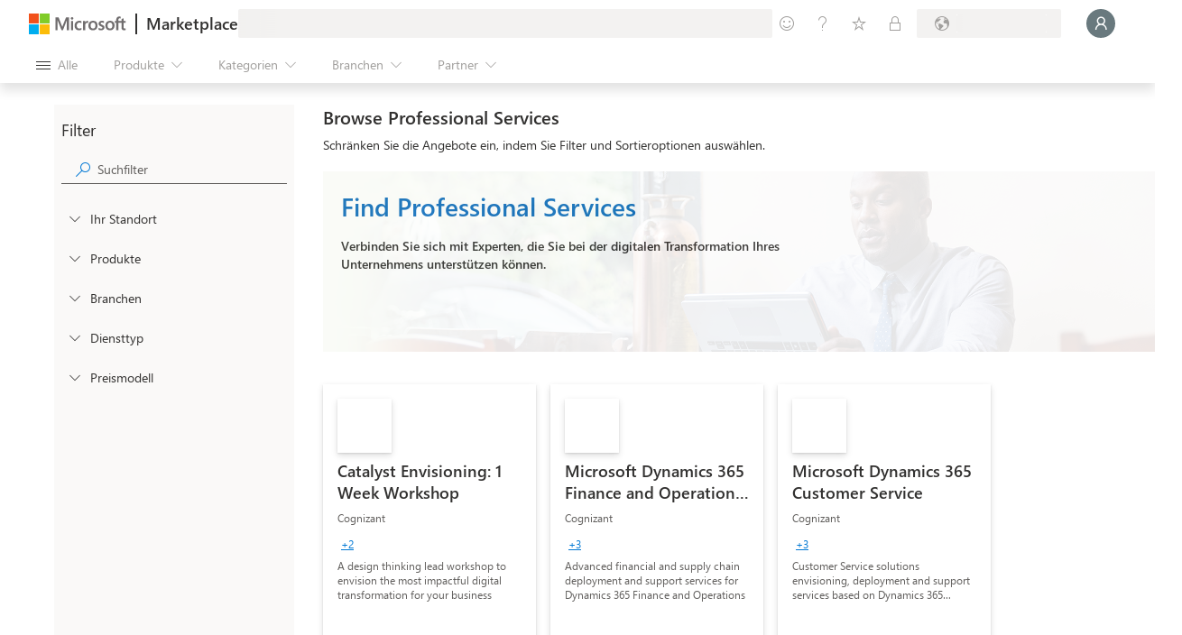

--- FILE ---
content_type: image/svg+xml
request_url: https://marketplace.microsoft.com/staticstorage/20251203.1/client/staticstorage/20251203.1/assets/RectangleBanner_491d71c374b2e2b0.svg
body_size: 81
content:
<svg width="625" height="200" viewBox="0 0 625 200" fill="none" xmlns="http://www.w3.org/2000/svg">
  <path
    opacity="0.95"
    d="M0 0H515.341L576.329 174.535C581.658 189.786 596.047 200 612.202 200H625H0V0Z"
    fill="white"
    fill-opacity="0.95"
  />
</svg>


--- FILE ---
content_type: image/svg+xml
request_url: https://marketplace.microsoft.com/staticstorage/20251203.1/assets/dynamics-365-customer-voice_79414206957664bf.svg
body_size: 1941
content:
<svg width="96" height="96" viewBox="0 0 96 96" fill="none" xmlns="http://www.w3.org/2000/svg">
<g clip-path="url(#clip0)">
<mask id="mask0" mask-type="alpha" maskUnits="userSpaceOnUse" x="0" y="4" width="96" height="88">
<path fill-rule="evenodd" clip-rule="evenodd" d="M2.3845 60.4095C7.24558 78.5513 28.786 94.8653 53.5842 91.2889C56.8208 90.8222 58.6989 87.5347 57.8526 84.3761L71.6329 89.5387C72.9486 90.0316 74.4316 89.8034 75.5082 88.9007C93.5094 73.808 99.3527 56.2143 93.906 35.8872C89.0449 17.7454 67.5045 1.43138 42.7063 5.00771C39.4697 5.47448 37.5916 8.76192 38.4379 11.9205L24.6576 6.75797C23.3419 6.26505 21.8589 6.49325 20.7822 7.39598C2.78114 22.4887 -3.06215 40.0823 2.3845 60.4095Z" fill="#C4C4C4"/>
</mask>
<g mask="url(#mask0)">
<path d="M36.9053 6.20449C64.0757 -1.07581 88.6691 16.3466 93.9058 35.8903C99.5257 56.864 93.126 74.9275 73.7535 90.3363L57.8521 84.3791L53.2607 67.244C52.9748 66.177 53.6112 65.0873 54.6547 64.7251C60.9049 62.5553 66.1933 58.2041 69.5235 52.4361C73.1882 46.0886 74.1813 38.5454 72.2843 31.4658C70.3873 24.3862 65.7557 18.3501 59.4082 14.6854C53.0608 11.0207 45.5176 10.0276 38.438 11.9246L36.9053 6.20449Z" fill="url(#paint0_linear)"/>
<g filter="url(#filter0_f)">
<path d="M39.8044 34.2843C41.8089 33.4246 43.0984 31.3243 42.5227 29.1754L57.8496 86.3764C50.77 88.2734 43.2267 87.2803 36.8793 83.6156C30.5319 79.9509 25.9002 73.9148 24.0032 66.8352C22.1063 59.7555 23.0994 52.2123 26.764 45.8649C29.7643 40.6683 34.3539 36.6218 39.8044 34.2843Z" fill="black" fill-opacity="0.32"/>
<path d="M56.4848 66.0139C54.4803 66.8735 53.1908 68.9739 53.7665 71.1227L38.4396 13.9218C45.5192 12.0248 53.0625 13.0179 59.4099 16.6826C65.7573 20.3472 70.389 26.3833 72.2859 33.463C74.1829 40.5426 73.1898 48.0858 69.5252 54.4333C66.5249 59.6298 61.9353 63.6764 56.4848 66.0139Z" fill="black" fill-opacity="0.32"/>
</g>
<g filter="url(#filter1_f)">
<path d="M39.8044 32.6643C41.8089 31.8047 43.0984 29.7043 42.5227 27.5554L57.8496 84.7564C50.77 86.6534 43.2267 85.6603 36.8793 81.9956C30.5319 78.3309 25.9002 72.2948 24.0032 65.2152C22.1063 58.1356 23.0994 50.5923 26.764 44.2449C29.7643 39.0483 34.3539 35.0018 39.8044 32.6643Z" fill="black" fill-opacity="0.24"/>
<path d="M56.4848 64.3939C54.4803 65.2535 53.1908 67.3539 53.7665 69.5027L38.4396 12.3018C45.5192 10.4048 53.0625 11.3979 59.4099 15.0626C65.7573 18.7273 70.389 24.7633 72.2859 31.843C74.1829 38.9226 73.1898 46.4659 69.5252 52.8133C66.5249 58.0098 61.9353 62.0564 56.4848 64.3939Z" fill="black" fill-opacity="0.24"/>
</g>
<path fill-rule="evenodd" clip-rule="evenodd" d="M39.8044 32.2885C41.8089 31.4289 43.0984 29.3285 42.5226 27.1796L45.5979 38.6568L38.4396 11.926C45.5192 10.029 53.0625 11.0221 59.4099 14.6868C65.7573 18.3515 70.389 24.3876 72.2859 31.4672C74.1829 38.5468 73.1898 46.0901 69.5252 52.4375C66.5249 57.634 61.9353 61.6806 56.4848 64.0181C54.5389 64.8526 53.2584 66.8564 53.712 68.9387L57.8496 84.3806C50.77 86.2776 43.2267 85.2845 36.8793 81.6198C30.5319 77.9551 25.9002 71.919 24.0032 64.8394C22.1063 57.7598 23.0994 50.2165 26.764 43.8691C29.7643 38.6725 34.3539 34.626 39.8044 32.2885Z" fill="url(#paint1_linear)"/>
<g filter="url(#filter2_f)">
<path d="M59.3819 92.0985C32.2114 99.3788 7.61804 81.9563 2.38133 62.4127C-3.23855 41.439 3.16111 23.3755 22.5336 7.96667L38.435 13.9239L42.5087 29.1271C43.0805 31.261 41.7975 33.428 39.7684 34.3016C34.3335 36.6414 29.7573 40.6817 26.7636 45.8669C23.0989 52.2143 22.1058 59.7576 24.0028 66.8372C25.8998 73.9168 30.5314 79.9529 36.8789 83.6176C43.2263 87.2823 50.7695 88.2754 57.8492 86.3784L59.3819 92.0985Z" fill="black" fill-opacity="0.32"/>
</g>
<g filter="url(#filter3_f)">
<path d="M59.3819 90.4785C32.2114 97.7588 7.61804 80.3363 2.38133 60.7927C-3.23855 39.819 3.16111 21.7555 22.5336 6.34668L38.435 12.3039L42.5087 27.5072C43.0805 29.641 41.7975 31.8081 39.7684 32.6816C34.3335 35.0214 29.7573 39.0617 26.7636 44.2469C23.0989 50.5943 22.1058 58.1376 24.0028 65.2172C25.8998 72.2968 30.5314 78.3329 36.8789 81.9976C43.2263 85.6623 50.7695 86.6554 57.8492 84.7584L59.3819 90.4785Z" fill="black" fill-opacity="0.24"/>
</g>
<path d="M59.3819 90.0974C32.2114 97.3777 7.61804 79.9552 2.38133 60.4116C-3.23855 39.4379 3.16111 21.3744 22.5336 5.96558L38.435 11.9228L42.5087 27.1261C43.0805 29.2599 41.7975 31.4269 39.7684 32.3005C34.3335 34.6403 29.7573 38.6806 26.7636 43.8658C23.0989 50.2132 22.1058 57.7565 24.0028 64.8361C25.8998 71.9157 30.5314 77.9518 36.8789 81.6165C43.2263 85.2812 50.7695 86.2743 57.8492 84.3773L59.3819 90.0974Z" fill="url(#paint2_linear)"/>
</g>
</g>
<defs>
<filter id="filter0_f" x="15.0615" y="4.98004" width="66.1661" height="90.3381" filterUnits="userSpaceOnUse" color-interpolation-filters="sRGB">
<feFlood flood-opacity="0" result="BackgroundImageFix"/>
<feBlend mode="normal" in="SourceGraphic" in2="BackgroundImageFix" result="shape"/>
<feGaussianBlur stdDeviation="4" result="effect1_foregroundBlur"/>
</filter>
<filter id="filter1_f" x="22.3015" y="10.6" width="51.6861" height="75.8581" filterUnits="userSpaceOnUse" color-interpolation-filters="sRGB">
<feFlood flood-opacity="0" result="BackgroundImageFix"/>
<feBlend mode="normal" in="SourceGraphic" in2="BackgroundImageFix" result="shape"/>
<feGaussianBlur stdDeviation="0.38" result="effect1_foregroundBlur"/>
</filter>
<filter id="filter2_f" x="-7.57715" y="-0.0333252" width="74.9592" height="101.822" filterUnits="userSpaceOnUse" color-interpolation-filters="sRGB">
<feFlood flood-opacity="0" result="BackgroundImageFix"/>
<feBlend mode="normal" in="SourceGraphic" in2="BackgroundImageFix" result="shape"/>
<feGaussianBlur stdDeviation="4" result="effect1_foregroundBlur"/>
</filter>
<filter id="filter3_f" x="-0.337148" y="5.58668" width="60.4792" height="87.3418" filterUnits="userSpaceOnUse" color-interpolation-filters="sRGB">
<feFlood flood-opacity="0" result="BackgroundImageFix"/>
<feBlend mode="normal" in="SourceGraphic" in2="BackgroundImageFix" result="shape"/>
<feGaussianBlur stdDeviation="0.38" result="effect1_foregroundBlur"/>
</filter>
<linearGradient id="paint0_linear" x1="92.25" y1="103.502" x2="32.5" y2="-45.4985" gradientUnits="userSpaceOnUse">
<stop stop-color="#205B54"/>
<stop offset="0.475177" stop-color="#177A6E"/>
<stop offset="1" stop-color="#0E9C8B"/>
</linearGradient>
<linearGradient id="paint1_linear" x1="85.7503" y1="124.752" x2="100.562" y2="-16.9544" gradientUnits="userSpaceOnUse">
<stop stop-color="#0E9C8B"/>
<stop offset="1" stop-color="#54C7B8"/>
</linearGradient>
<linearGradient id="paint2_linear" x1="-3.00097" y1="-15.2485" x2="69.749" y2="123.002" gradientUnits="userSpaceOnUse">
<stop stop-color="#CBF8F3"/>
<stop offset="1" stop-color="#5CD9CA"/>
</linearGradient>
<clipPath id="clip0">
<path d="M0 0H96V96H0V0Z" fill="white"/>
</clipPath>
</defs>
</svg>


--- FILE ---
content_type: image/svg+xml
request_url: https://marketplace.microsoft.com/staticstorage/20251203.1/assets/dynamics-365-for-finance-and-operations_38ebd3141f194ff1.svg
body_size: 1098
content:
<svg width="16" height="16" viewBox="0 0 16 16" fill="none" xmlns="http://www.w3.org/2000/svg">
<mask id="mask0" mask-type="alpha" maskUnits="userSpaceOnUse" x="2" y="0" width="14" height="16">
<path d="M7.54633 0.197215C7.28598 -0.0631343 6.86387 -0.0631342 6.60352 0.197215L2.1958 4.60494C1.93545 4.86529 1.93545 5.2874 2.1958 5.54775L4.64573 7.99768L2.19526 10.4481C1.93491 10.7085 1.93491 11.1306 2.19526 11.391L6.60788 15.8036C6.86823 16.0639 7.29034 16.0639 7.55069 15.8036L12.4347 10.9196L10.4406 8.92548L12.4349 10.9189L14.8704 8.45846C15.1285 8.19773 15.1274 7.77748 14.868 7.51807L12.4259 5.07594L12.4255 5.07634L7.54633 0.197215Z" fill="white"/>
</mask>
<g mask="url(#mask0)">
<g filter="url(#filter0_d)">
<path d="M6.60672 6.03537C6.86707 5.77502 7.28918 5.77502 7.54953 6.03537L12.4335 10.9194L7.54953 15.8034C7.28918 16.0638 6.86707 16.0638 6.60672 15.8034L2.1941 11.3908C1.93376 11.1304 1.93376 10.7083 2.1941 10.448L6.60672 6.03537Z" fill="url(#paint0_linear)"/>
</g>
<path opacity="0.5" d="M6.60281 0.700897C6.86316 0.440548 7.28527 0.440547 7.54562 0.700897L12.4248 5.58002L7.54562 10.4592C7.28527 10.7195 6.86316 10.7195 6.60281 10.4592L2.19509 6.05143C1.93474 5.79108 1.93474 5.36897 2.19509 5.10862L6.60281 0.700897Z" fill="black" stroke="black" stroke-opacity="0.5"/>
<path d="M6.60281 0.196991C6.86316 -0.0633587 7.28527 -0.0633591 7.54562 0.19699L12.4248 5.07612L7.54562 9.95524C7.28527 10.2156 6.86316 10.2156 6.60281 9.95524L2.19509 5.54752C1.93474 5.28717 1.93474 4.86506 2.19509 4.60471L6.60281 0.196991Z" fill="url(#paint1_linear)"/>
<path d="M12.4262 5.07561L14.8683 7.51773C15.1277 7.77714 15.1288 8.1974 14.8707 8.45813L12.4353 10.9186L9.50819 7.99279L12.4262 5.07561Z" fill="url(#paint2_linear)"/>
<path fill-rule="evenodd" clip-rule="evenodd" d="M9.50728 7.99289L7.54512 9.95504C7.28478 10.2154 6.86266 10.2154 6.60232 9.95504L4.64453 7.99726L6.60668 6.03511C6.86703 5.77476 7.28914 5.77476 7.54949 6.03511L9.50728 7.99289Z" fill="url(#paint3_linear)"/>
</g>
<defs>
<filter id="filter0_d" x="1.33333" y="5.34033" width="11.768" height="11.4919" filterUnits="userSpaceOnUse" color-interpolation-filters="sRGB">
<feFlood flood-opacity="0" result="BackgroundImageFix"/>
<feColorMatrix in="SourceAlpha" type="matrix" values="0 0 0 0 0 0 0 0 0 0 0 0 0 0 0 0 0 0 127 0"/>
<feOffset dy="0.166667"/>
<feGaussianBlur stdDeviation="0.333333"/>
<feColorMatrix type="matrix" values="0 0 0 0 0 0 0 0 0 0 0 0 0 0 0 0 0 0 0.15 0"/>
<feBlend mode="hard-light" in2="BackgroundImageFix" result="effect1_dropShadow"/>
<feBlend mode="normal" in="SourceGraphic" in2="effect1_dropShadow" result="shape"/>
</filter>
<linearGradient id="paint0_linear" x1="7.07813" y1="5.56396" x2="6.70933" y2="16.2621" gradientUnits="userSpaceOnUse">
<stop stop-color="#8661C5"/>
<stop offset="1" stop-color="#5C428B"/>
</linearGradient>
<linearGradient id="paint1_linear" x1="7.07422" y1="-0.274414" x2="5.64675" y2="10.2327" gradientUnits="userSpaceOnUse">
<stop stop-color="#EBC7FF"/>
<stop offset="1" stop-color="#E4B4FF"/>
</linearGradient>
<linearGradient id="paint2_linear" x1="12.4258" y1="5.0752" x2="12.1392" y2="10.9827" gradientUnits="userSpaceOnUse">
<stop stop-color="#F8ECFF"/>
<stop offset="1" stop-color="#F1D9FF"/>
</linearGradient>
<linearGradient id="paint3_linear" x1="4.64453" y1="5.83984" x2="6.16262" y2="11.1132" gradientUnits="userSpaceOnUse">
<stop stop-color="#CD9EF0"/>
<stop offset="1" stop-color="#9F75D3"/>
</linearGradient>
</defs>
</svg>
